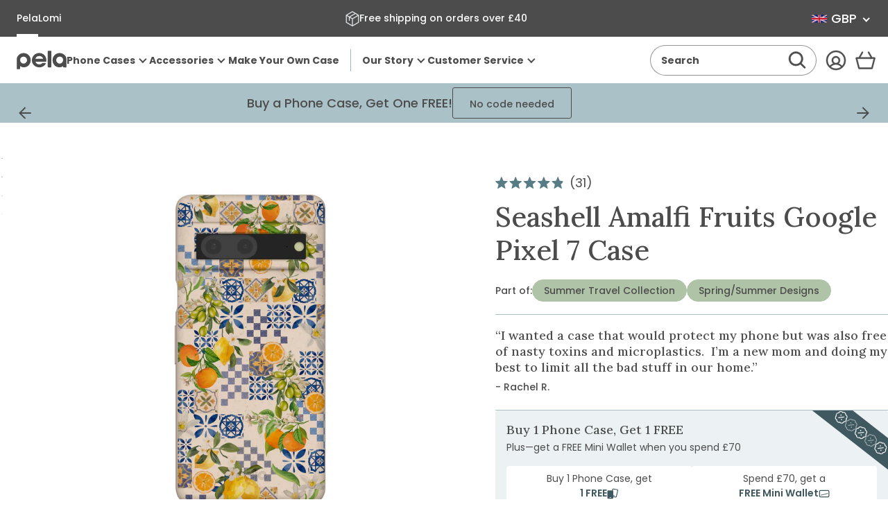

--- FILE ---
content_type: text/html; charset=utf-8
request_url: https://uk.pelacase.com/collections/food-collection/name-amalfi-fruits?view=product-options
body_size: 826
content:

<option data-color="seashell"
		data-title="Seashell Amalfi Fruits iPhone 17 Pro Case"
		data-available="true"
		data-id="43184223387736"
		value="/products/seashell-amalfi-fruits-eco-friendly-iphone-17-pro-case">iPhone 17 Pro</option><option data-color="seashell"
		data-title="Seashell Amalfi Fruits iPhone 17 Pro Max Case"
		data-available="true"
		data-id="43184223486040"
		value="/products/seashell-amalfi-fruits-eco-friendly-iphone-17-pro-max-case">iPhone 17 Pro Max</option><option data-color="seashell"
		data-title="Seashell Amalfi Fruits iPhone 16 Pro Case"
		data-available="true"
		data-id="42206563565656"
		value="/products/seashell-amalfi-fruits-eco-friendly-iphone-16-pro-case">iPhone 16 Pro</option><option data-color="seashell"
		data-title="Seashell Amalfi Fruits iPhone 17 Case"
		data-available="true"
		data-id="43184223322200"
		value="/products/seashell-amalfi-fruits-eco-friendly-iphone-17-case">iPhone 17</option><option data-color="seashell"
		data-title="Seashell Amalfi Fruits iPhone Air Case"
		data-available="true"
		data-id="43184223256664"
		value="/products/seashell-amalfi-fruits-eco-friendly-iphone-air-case">iPhone Air</option><option data-color="seashell"
		data-title="Seashell Amalfi Fruits iPhone 14 Pro Case"
		data-available="true"
		data-id="41946512752728"
		value="/products/seashell-amalfi-fruits-eco-friendly-iphone-14-pro-case">iPhone 14 Pro</option><option data-color="seashell"
		data-title="Seashell Amalfi Fruits iPhone 16 Case"
		data-available="true"
		data-id="42206563500120"
		value="/products/seashell-amalfi-fruits-eco-friendly-iphone-16-case">iPhone 16</option><option data-color="seashell"
		data-title="Seashell Amalfi Fruits iPhone 14 Case"
		data-available="true"
		data-id="41946512818264"
		value="/products/seashell-amalfi-fruits-eco-friendly-iphone-14-case">iPhone 14</option><option data-color="seashell"
		data-title="Seashell Amalfi Fruits iPhone 15 Pro Max Case"
		data-available="true"
		data-id="41946513506392"
		value="/products/seashell-amalfi-fruits-eco-friendly-iphone-15-pro-max-case">iPhone 15 Pro Max</option><option data-color="seashell"
		data-title="Seashell Amalfi Fruits iPhone 15 Pro Case"
		data-available="true"
		data-id="41946513244248"
		value="/products/seashell-amalfi-fruits-eco-friendly-iphone-15-pro-case">iPhone 15 Pro</option><option data-color="seashell"
		data-title="Seashell Amalfi Fruits iPhone 12/ iPhone 12 Pro Case"
		data-available="true"
		data-id="41946512392280"
		value="/products/seashell-amalfi-fruits-eco-friendly-iphone-12-iphone-12-pro-case">iPhone 12/ iPhone 12 Pro</option><option data-color="seashell"
		data-title="Seashell Amalfi Fruits iPhone 13 Pro Case"
		data-available="true"
		data-id="41946512654424"
		value="/products/seashell-amalfi-fruits-eco-friendly-iphone-13-pro-case">iPhone 13 Pro</option><option data-color="seashell"
		data-title="Seashell Amalfi Fruits iPhone 13 Case"
		data-available="true"
		data-id="41946512621656"
		value="/products/seashell-amalfi-fruits-eco-friendly-iphone-13-case">iPhone 13</option><option data-color="seashell"
		data-title="Seashell Amalfi Fruits iPhone 15 Case"
		data-available="true"
		data-id="41946512916568"
		value="/products/seashell-amalfi-fruits-eco-friendly-iphone-15-case">iPhone 15</option><option data-color="seashell"
		data-title="Seashell Amalfi Fruits iPhone 16 Pro Max Case"
		data-available="true"
		data-id="42206563598424"
		value="/products/seashell-amalfi-fruits-eco-friendly-iphone-16-pro-max-case">iPhone 16 Pro Max</option><option data-color="seashell"
		data-title="Seashell Amalfi Fruits iPhone 15 Plus Case"
		data-available="true"
		data-id="41946513113176"
		value="/products/seashell-amalfi-fruits-eco-friendly-iphone-15-plus-case">iPhone 15 Plus</option><option data-color="seashell"
		data-title="Seashell Amalfi Fruits iPhone 12 Pro Max Case"
		data-available="true"
		data-id="41946512687192"
		value="/products/seashell-amalfi-fruits-eco-friendly-iphone-12-pro-max-case">iPhone 12 Pro Max</option><option data-color="seashell"
		data-title="Seashell Amalfi Fruits Google Pixel 9/9 Pro Case"
		data-available="true"
		data-id="42091918000216"
		value="/products/seashell-amalfi-fruits-eco-friendly-google-pixel-9-9-pro-case">Google Pixel 9/9 Pro</option><option data-color="seashell"
		data-title="Seashell Amalfi Fruits Google Pixel 10/10 Pro Case"
		data-available="true"
		data-id="43107919003736"
		value="/products/seashell-amalfi-fruits-eco-friendly-google-pixel-10-10-pro-case">Google Pixel 10/10 Pro</option><option data-color="seashell"
		data-title="Seashell Amalfi Fruits Samsung Galaxy S23 Case"
		data-available="true"
		data-id="41946512982104"
		value="/products/seashell-amalfi-fruits-eco-friendly-samsung-galaxy-s23-case">Samsung Galaxy S23</option><option data-color="seashell"
		data-title="Seashell Amalfi Fruits iPhone 13 Mini Case"
		data-available="true"
		data-id="41946512228440"
		value="/products/seashell-amalfi-fruits-eco-friendly-iphone-13-mini-case">iPhone 13 Mini</option><option data-color="seashell"
		data-title="Seashell Amalfi Fruits iPhone 14 Pro Max Case"
		data-available="true"
		data-id="41946512457816"
		value="/products/seashell-amalfi-fruits-eco-friendly-iphone-14-pro-max-case">iPhone 14 Pro Max</option><option data-color="seashell"
		data-title="Seashell Amalfi Fruits Google Pixel 9a Case"
		data-available="true"
		data-id="42726129270872"
		value="/products/seashell-amalfi-fruits-eco-friendly-google-pixel-9a-case">Google Pixel 9a</option><option data-color="seashell"
		data-title="Seashell Amalfi Fruits iPhone 16 Plus Case"
		data-available="true"
		data-id="42206563532888"
		value="/products/seashell-amalfi-fruits-eco-friendly-iphone-16-plus-case">iPhone 16 Plus</option><option data-color="seashell"
		data-title="Seashell Amalfi Fruits Google Pixel 7a Case"
		data-available="true"
		data-id="41946513309784"
		value="/products/seashell-amalfi-fruits-eco-friendly-google-pixel-7a-case">Google Pixel 7a</option><option data-color="seashell"
		data-title="Seashell Amalfi Fruits Google Pixel 8a Case"
		data-available="true"
		data-id="41946513047640"
		value="/products/seashell-amalfi-fruits-eco-friendly-google-pixel-8a-case">Google Pixel 8a</option><option data-color="seashell"
		data-title="Seashell Amalfi Fruits iPhone 13 Pro Max Case"
		data-available="true"
		data-id="41946512523352"
		value="/products/seashell-amalfi-fruits-eco-friendly-iphone-13-pro-max-case">iPhone 13 Pro Max</option><option data-color="seashell"
		data-title="Seashell Amalfi Fruits Samsung Galaxy S22 Case"
		data-available="true"
		data-id="41946512359512"
		value="/products/seashell-amalfi-fruits-eco-friendly-samsung-galaxy-s22-case">Samsung Galaxy S22</option><option data-color="seashell"
		data-title="Seashell Amalfi Fruits Samsung Galaxy S24 Ultra Case"
		data-available="true"
		data-id="41946512949336"
		value="/products/seashell-amalfi-fruits-eco-friendly-samsung-galaxy-s24-ultra-case">Samsung Galaxy S24 Ultra</option><option data-color="seashell"
		data-title="Seashell Amalfi Fruits iPhone 6/6s/7/8/SE Case"
		data-available="true"
		data-id="41946512785496"
		value="/products/seashell-amalfi-fruits-eco-friendly-iphone-6-6s-7-8-se-case">iPhone 6/6s/7/8/SE</option><option data-color="seashell"
		data-title="Seashell Amalfi Fruits Samsung Galaxy S24 Case"
		data-available="true"
		data-id="41946513014872"
		value="/products/seashell-amalfi-fruits-eco-friendly-samsung-galaxy-s24-case">Samsung Galaxy S24</option><option data-color="seashell"
		data-title="Seashell Amalfi Fruits Samsung Galaxy S25+(Plus) Case"
		data-available="true"
		data-id="42567770734680"
		value="/products/seashell-amalfi-fruits-eco-friendly-samsung-galaxy-s25-plus-case">Samsung Galaxy S25+(Plus)</option><option data-color="seashell"
		data-title="Seashell Amalfi Fruits iPhone 14 Plus Case"
		data-available="true"
		data-id="41946512883800"
		value="/products/seashell-amalfi-fruits-eco-friendly-iphone-14-plus-case">iPhone 14 Plus</option><option data-color="seashell"
		data-title="Seashell Amalfi Fruits Google Pixel 6 Case"
		data-available="true"
		data-id="41946512588888"
		value="/products/seashell-amalfi-fruits-eco-friendly-google-pixel-6-case">Google Pixel 6</option><option data-color="seashell"
		data-title="Seashell Amalfi Fruits iPhone XR Case"
		data-available="true"
		data-id="41946512195672"
		value="/products/seashell-amalfi-fruits-eco-friendly-iphone-xr-case">iPhone XR</option><option data-color="seashell"
		data-title="Seashell Amalfi Fruits Samsung Galaxy S25 Case"
		data-available="true"
		data-id="42567770767448"
		value="/products/seashell-amalfi-fruits-eco-friendly-samsung-galaxy-s25-case">Samsung Galaxy S25</option><option data-color="seashell"
		data-title="Seashell Amalfi Fruits Google Pixel 7 Pro Case"
		data-available="true"
		data-id="41946512326744"
		value="/products/seashell-amalfi-fruits-eco-friendly-google-pixel-7-pro-case">Google Pixel 7 Pro</option><option data-color="seashell"
		data-title="Seashell Amalfi Fruits Google Pixel 6a Case"
		data-available="true"
		data-id="41946512261208"
		value="/products/seashell-amalfi-fruits-eco-friendly-google-pixel-6a-case">Google Pixel 6a</option><option data-color="seashell"
		data-title="Seashell Amalfi Fruits Google Pixel 7 Case"
		data-available="true"
		data-id="41946512490584"
		value="/products/seashell-amalfi-fruits-eco-friendly-google-pixel-7-case">Google Pixel 7</option><option data-color="seashell"
		data-title="Seashell Amalfi Fruits Samsung Galaxy S24+(Plus) Case"
		data-available="true"
		data-id="41946513277016"
		value="/products/seashell-amalfi-fruits-eco-friendly-samsung-galaxy-s24-plus-case">Samsung Galaxy S24+(Plus)</option><option data-color="seashell"
		data-title="Seashell Amalfi Fruits iPhone 12 Mini Case"
		data-available="true"
		data-id="41946512293976"
		value="/products/seashell-amalfi-fruits-eco-friendly-iphone-12-mini-case">iPhone 12 Mini</option><option data-color="seashell"
		data-title="Seashell Amalfi Fruits Google Pixel 10 Pro XL Case"
		data-available="true"
		data-id="43107918807128"
		value="/products/seashell-amalfi-fruits-eco-friendly-google-pixel-10-pro-xl-case">Google Pixel 10 Pro XL</option><option data-color="seashell"
		data-title="Seashell Amalfi Fruits Samsung Galaxy S25 Ultra Case"
		data-available="true"
		data-id="42567770865752"
		value="/products/seashell-amalfi-fruits-eco-friendly-samsung-galaxy-s25-ultra-case">Samsung Galaxy S25 Ultra</option><option data-color="seashell"
		data-title="Seashell Amalfi Fruits Google Pixel 9 Pro XL Case"
		data-available="true"
		data-id="42091917967448"
		value="/products/seashell-amalfi-fruits-eco-friendly-google-pixel-9-pro-xl-case">Google Pixel 9 Pro XL</option><option data-color="seashell"
		data-title="Seashell Amalfi Fruits Google Pixel 8 Pro Case"
		data-available="true"
		data-id="41946513375320"
		value="/products/seashell-amalfi-fruits-eco-friendly-google-pixel-8-pro-case">Google Pixel 8 Pro</option><option data-color="seashell"
		data-title="Seashell Amalfi Fruits Google Pixel 8 Case"
		data-available="true"
		data-id="41946513145944"
		value="/products/seashell-amalfi-fruits-eco-friendly-google-pixel-8-case">Google Pixel 8</option><option data-color="seashell"
		data-title="Seashell Amalfi Fruits iPhone 11 Pro Case"
		data-available="true"
		data-id="41946512425048"
		value="/products/seashell-amalfi-fruits-eco-friendly-iphone-11-pro-case">iPhone 11 Pro</option><option data-color="seashell"
		data-title="Seashell Amalfi Fruits iPhone 11 Case"
		data-available="true"
		data-id="41946512719960"
		value="/products/seashell-amalfi-fruits-eco-friendly-iphone-11-case">iPhone 11</option><option data-color="seashell"
		data-title="Seashell Amalfi Fruits Samsung Galaxy S21 Case"
		data-available="true"
		data-id="41946512556120"
		value="/products/seashell-amalfi-fruits-eco-friendly-samsung-galaxy-s21-case">Samsung Galaxy S21</option>

--- FILE ---
content_type: text/css;charset=UTF-8
request_url: https://cached.rebuyengine.com/api/v1/widgets/styles?id=103592&format=css&cache_key=1769569227
body_size: -385
content:
#rebuy-widget-103592 .rebuy-addon__item{border:1px solid #4c4c4c;border-radius:3px;padding-block:20px;align-items:flex-start}#rebuy-widget-103592 .rebuy-addon__item-image{width:72px;padding:0;margin-inline:20px}#rebuy-widget-103592 .rebuy-addon__item-info{flex:1;line-height:2}#rebuy-widget-103592 .rebuy-addon__item-checkbox{order:3}#rebuy-widget-103592 .rebuy-addon__item-checkbox .rebuy-checkbox-label{position:relative;display:inline-block;width:60px}#rebuy-widget-103592 .rebuy-addon__item-checkbox .rebuy-checkbox-label input{opacity:0;width:0;height:0}#rebuy-widget-103592 .slider{position:absolute;cursor:pointer;top:0;left:0;right:0;bottom:0;height:22px;width:42px;background-color:#fff;border:1px solid #747676;-webkit-transition:.4s;transition:.4s}#rebuy-widget-103592 .slider:before{position:absolute;content:"";height:16px;width:16px;left:3px;bottom:2px;background-color:#747676;-webkit-transition:.4s;transition:.4s}#rebuy-widget-103592 input:checked+.slider{background-color:#617C55}#rebuy-widget-103592 input:focus+.slider{box-shadow:0 0 1px #2196F3}#rebuy-widget-103592 input:checked+.slider:before{background:#fff;-webkit-transform:translateX(18px);-ms-transform:translateX(18px);transform:translateX(18px)}#rebuy-widget-103592 .slider.round{border-radius:34px}#rebuy-widget-103592 .slider.round:before{border-radius:50%}@media (max-width:500px){#rebuy-widget-103592 .rebuy-addon__item{align-items:center}}.rebuy-widget.widget-type-product-addon .description{font-family:"Gotham Medium",sans-serif}

--- FILE ---
content_type: text/javascript; charset=utf-8
request_url: https://uk.pelacase.com/products/seashell-tropics-eco-friendly-google-pixel-7-case.js
body_size: 902
content:
{"id":7997846913112,"title":"Seashell Tropics Google Pixel 7 Case","handle":"seashell-tropics-eco-friendly-google-pixel-7-case","description":"\u003cp\u003e\u003cmeta charset=\"utf-8\"\u003eGet ready to feel the island breeze with the Tropics Phone Case! \u003cmeta charset=\"utf-8\"\u003e🌺\u003cmeta charset=\"utf-8\"\u003e🍍This vibrant design is a burst of tropical bliss, featuring lush palm leaves, cheerful hibiscus flowers, and juicy fruits like bananas and coconuts. The bright, sun-kissed colors and playful patterns will transport you straight to a sunny paradise, making every glance at your phone a mini-vacation. Perfect for adding a splash of exotic charm to your day, this phone case is your go-to accessory for bringing the joy of the tropics wherever you go. 🌞🍌🌴\u003c\/p\u003e\n\u003cp\u003eBeautifully designed, Pela cases are the world's first truly sustainable phone case. They are durable enough to protect your phone from drops and scratches and are also compostable!\u003c\/p\u003e","published_at":"2024-06-27T09:04:32-04:00","created_at":"2024-06-24T11:15:02-04:00","vendor":"Pela Case","type":"Google Pixel 7","tags":["art-type:Print","collection:Summer Travel","Made to Order","made-in:north-america","name:Tropics","Phone Case","phone_bogo","product_notice_2","protection-level:2"],"price":4000,"price_min":4000,"price_max":4000,"available":true,"price_varies":false,"compare_at_price":4000,"compare_at_price_min":4000,"compare_at_price_max":4000,"compare_at_price_varies":false,"variants":[{"id":41946520879192,"title":"Default Title","option1":"Default Title","option2":null,"option3":null,"sku":"blank:14836-PX7-SEASHELL-AOD:TROPICS","requires_shipping":true,"taxable":true,"featured_image":null,"available":true,"name":"Seashell Tropics Google Pixel 7 Case","public_title":null,"options":["Default Title"],"price":4000,"weight":0,"compare_at_price":4000,"inventory_quantity":-8,"inventory_management":null,"inventory_policy":"deny","barcode":null,"quantity_rule":{"min":1,"max":null,"increment":1},"quantity_price_breaks":[],"requires_selling_plan":false,"selling_plan_allocations":[]}],"images":["\/\/cdn.shopify.com\/s\/files\/1\/0078\/1032\/files\/TROPICS_PX7_Seashell.jpg?v=1762279652","\/\/cdn.shopify.com\/s\/files\/1\/0078\/1032\/files\/SummerTravel_WebImage_2000x2000_03_b2b9cf9b-9d61-4197-8fd3-af8c71ea47d8.jpg?v=1719432066","\/\/cdn.shopify.com\/s\/files\/1\/0078\/1032\/files\/SummerTravel_WebImage_2000x2000_04_6dfff791-ff77-409c-a298-baa507e6ec6e.jpg?v=1719432066"],"featured_image":"\/\/cdn.shopify.com\/s\/files\/1\/0078\/1032\/files\/TROPICS_PX7_Seashell.jpg?v=1762279652","options":[{"name":"Title","position":1,"values":["Default Title"]}],"url":"\/products\/seashell-tropics-eco-friendly-google-pixel-7-case","media":[{"alt":null,"id":25754539294808,"position":1,"preview_image":{"aspect_ratio":1.0,"height":2000,"width":2000,"src":"https:\/\/cdn.shopify.com\/s\/files\/1\/0078\/1032\/files\/TROPICS_PX7_Seashell.jpg?v=1762279652"},"aspect_ratio":1.0,"height":2000,"media_type":"image","src":"https:\/\/cdn.shopify.com\/s\/files\/1\/0078\/1032\/files\/TROPICS_PX7_Seashell.jpg?v=1762279652","width":2000},{"alt":null,"id":25772695552088,"position":2,"preview_image":{"aspect_ratio":1.0,"height":2000,"width":2000,"src":"https:\/\/cdn.shopify.com\/s\/files\/1\/0078\/1032\/files\/SummerTravel_WebImage_2000x2000_03_b2b9cf9b-9d61-4197-8fd3-af8c71ea47d8.jpg?v=1719432066"},"aspect_ratio":1.0,"height":2000,"media_type":"image","src":"https:\/\/cdn.shopify.com\/s\/files\/1\/0078\/1032\/files\/SummerTravel_WebImage_2000x2000_03_b2b9cf9b-9d61-4197-8fd3-af8c71ea47d8.jpg?v=1719432066","width":2000},{"alt":null,"id":25772695584856,"position":3,"preview_image":{"aspect_ratio":1.0,"height":2000,"width":2000,"src":"https:\/\/cdn.shopify.com\/s\/files\/1\/0078\/1032\/files\/SummerTravel_WebImage_2000x2000_04_6dfff791-ff77-409c-a298-baa507e6ec6e.jpg?v=1719432066"},"aspect_ratio":1.0,"height":2000,"media_type":"image","src":"https:\/\/cdn.shopify.com\/s\/files\/1\/0078\/1032\/files\/SummerTravel_WebImage_2000x2000_04_6dfff791-ff77-409c-a298-baa507e6ec6e.jpg?v=1719432066","width":2000}],"requires_selling_plan":false,"selling_plan_groups":[]}

--- FILE ---
content_type: text/javascript; charset=utf-8
request_url: https://uk.pelacase.com/products/seashell-airtag-holder.js
body_size: 841
content:
{"id":7744138805336,"title":"Seashell AirTag Holder","handle":"seashell-airtag-holder","description":"\u003cmeta charset=\"utf-8\"\u003e\u003cmeta charset=\"utf-8\"\u003e\u003cspan data-mce-fragment=\"1\"\u003eGive your AirTag a protective cover without using single-use plastics. Meet the world's first compostable AirTag case. Whether you prefer to keep tabs on your backpack, keychain or furry friends, a Pela Case AirTag holder will keep your Apple AirTag secure. These AirTag cases are designed with a clip to secure your AirTag to all kinds of items. Like all Pela products, these AirTag accessories are made from Flaxstic, a high-performing material that offers a comfortable feel while taking a stand against plastic. Discover our entire line-up of AirTag cases today!\u003c\/span\u003e\u003cbr\u003e","published_at":"2024-04-22T14:07:25-04:00","created_at":"2024-04-10T10:22:45-04:00","vendor":"Pela Case","type":"AirTag Holder","tags":["accessory","AirTag Holder","new accessory"],"price":1200,"price_min":1200,"price_max":1200,"available":true,"price_varies":false,"compare_at_price":1200,"compare_at_price_min":1200,"compare_at_price_max":1200,"compare_at_price_varies":false,"variants":[{"id":41416045494360,"title":"Default Title","option1":"Default Title","option2":null,"option3":null,"sku":"25680-AIRTAGH-SEASHELL","requires_shipping":true,"taxable":true,"featured_image":null,"available":true,"name":"Seashell AirTag Holder","public_title":null,"options":["Default Title"],"price":1200,"weight":3,"compare_at_price":1200,"inventory_quantity":22,"inventory_management":"shopify","inventory_policy":"deny","barcode":"670462256804","quantity_rule":{"min":1,"max":null,"increment":1},"quantity_price_breaks":[],"requires_selling_plan":false,"selling_plan_allocations":[]}],"images":["\/\/cdn.shopify.com\/s\/files\/1\/0078\/1032\/files\/AIRTAG_FRONT2_SEASHELL.jpg?v=1762278073","\/\/cdn.shopify.com\/s\/files\/1\/0078\/1032\/files\/AIRTAG_FRONT45L2_SEASHELL.jpg?v=1713291422","\/\/cdn.shopify.com\/s\/files\/1\/0078\/1032\/files\/AIRTAG_FRONT45R2_SEASHELL.jpg?v=1713291422","\/\/cdn.shopify.com\/s\/files\/1\/0078\/1032\/files\/AIRTAG_BACK2_SEASHELL.jpg?v=1713291422","\/\/cdn.shopify.com\/s\/files\/1\/0078\/1032\/files\/AIRTAG_NO_TAG_45R2_SEASHELL.jpg?v=1713291422"],"featured_image":"\/\/cdn.shopify.com\/s\/files\/1\/0078\/1032\/files\/AIRTAG_FRONT2_SEASHELL.jpg?v=1762278073","options":[{"name":"Title","position":1,"values":["Default Title"]}],"url":"\/products\/seashell-airtag-holder","media":[{"alt":null,"id":25233486086232,"position":1,"preview_image":{"aspect_ratio":1.0,"height":2000,"width":2000,"src":"https:\/\/cdn.shopify.com\/s\/files\/1\/0078\/1032\/files\/AIRTAG_FRONT2_SEASHELL.jpg?v=1762278073"},"aspect_ratio":1.0,"height":2000,"media_type":"image","src":"https:\/\/cdn.shopify.com\/s\/files\/1\/0078\/1032\/files\/AIRTAG_FRONT2_SEASHELL.jpg?v=1762278073","width":2000},{"alt":null,"id":25233486053464,"position":2,"preview_image":{"aspect_ratio":1.0,"height":2000,"width":2000,"src":"https:\/\/cdn.shopify.com\/s\/files\/1\/0078\/1032\/files\/AIRTAG_FRONT45L2_SEASHELL.jpg?v=1713291422"},"aspect_ratio":1.0,"height":2000,"media_type":"image","src":"https:\/\/cdn.shopify.com\/s\/files\/1\/0078\/1032\/files\/AIRTAG_FRONT45L2_SEASHELL.jpg?v=1713291422","width":2000},{"alt":null,"id":25233486020696,"position":3,"preview_image":{"aspect_ratio":1.0,"height":2000,"width":2000,"src":"https:\/\/cdn.shopify.com\/s\/files\/1\/0078\/1032\/files\/AIRTAG_FRONT45R2_SEASHELL.jpg?v=1713291422"},"aspect_ratio":1.0,"height":2000,"media_type":"image","src":"https:\/\/cdn.shopify.com\/s\/files\/1\/0078\/1032\/files\/AIRTAG_FRONT45R2_SEASHELL.jpg?v=1713291422","width":2000},{"alt":null,"id":25233486119000,"position":4,"preview_image":{"aspect_ratio":1.0,"height":2000,"width":2000,"src":"https:\/\/cdn.shopify.com\/s\/files\/1\/0078\/1032\/files\/AIRTAG_BACK2_SEASHELL.jpg?v=1713291422"},"aspect_ratio":1.0,"height":2000,"media_type":"image","src":"https:\/\/cdn.shopify.com\/s\/files\/1\/0078\/1032\/files\/AIRTAG_BACK2_SEASHELL.jpg?v=1713291422","width":2000},{"alt":null,"id":25233485987928,"position":5,"preview_image":{"aspect_ratio":1.0,"height":2000,"width":2000,"src":"https:\/\/cdn.shopify.com\/s\/files\/1\/0078\/1032\/files\/AIRTAG_NO_TAG_45R2_SEASHELL.jpg?v=1713291422"},"aspect_ratio":1.0,"height":2000,"media_type":"image","src":"https:\/\/cdn.shopify.com\/s\/files\/1\/0078\/1032\/files\/AIRTAG_NO_TAG_45R2_SEASHELL.jpg?v=1713291422","width":2000}],"requires_selling_plan":false,"selling_plan_groups":[]}

--- FILE ---
content_type: text/javascript; charset=utf-8
request_url: https://uk.pelacase.com/products/seashell-mini-wallet.js
body_size: 115
content:
{"id":7714668281944,"title":"Seashell Mini Wallet","handle":"seashell-mini-wallet","description":"\u003cp\u003e\u003cspan style=\"font-family: -apple-system, BlinkMacSystemFont, 'San Francisco', 'Segoe UI', Roboto, 'Helvetica Neue', sans-serif; font-size: 0.875rem;\"\u003eOur minimalist Mini Wallet from Pela Case is a stylish yet sustainable way to keep track of your cards. Available in a variety of colors.\u003c\/span\u003e\u003c\/p\u003e\n\u003cul\u003e\n\u003cli\u003e\u003cspan style=\"font-family: -apple-system, BlinkMacSystemFont, 'San Francisco', 'Segoe UI', Roboto, 'Helvetica Neue', sans-serif; font-size: 0.875rem;\"\u003e97.7mm x 66mm\u003c\/span\u003e\u003c\/li\u003e\n\u003c\/ul\u003e","published_at":"2024-05-14T12:36:16-04:00","created_at":"2024-04-04T13:38:40-04:00","vendor":"Pela Case","type":"Mini Wallet","tags":["accessory","Mini Wallet","new accessory","Solid Color Mini Wallet"],"price":2100,"price_min":2100,"price_max":2100,"available":true,"price_varies":false,"compare_at_price":2800,"compare_at_price_min":2800,"compare_at_price_max":2800,"compare_at_price_varies":false,"variants":[{"id":41355209244760,"title":"Default Title","option1":"Default Title","option2":null,"option3":null,"sku":"25624-CARDK-SEASHELL","requires_shipping":true,"taxable":true,"featured_image":null,"available":true,"name":"Seashell Mini Wallet","public_title":null,"options":["Default Title"],"price":2100,"weight":41,"compare_at_price":2800,"inventory_quantity":22,"inventory_management":"shopify","inventory_policy":"deny","barcode":"670462256248","quantity_rule":{"min":1,"max":null,"increment":1},"quantity_price_breaks":[],"requires_selling_plan":false,"selling_plan_allocations":[]}],"images":["\/\/cdn.shopify.com\/s\/files\/1\/0078\/1032\/files\/Mini_Wallet_SEASHELL_FRONT45R.jpg?v=1762277970","\/\/cdn.shopify.com\/s\/files\/1\/0078\/1032\/files\/Mini_Wallet_SEASHELL_FRONT.jpg?v=1713885766","\/\/cdn.shopify.com\/s\/files\/1\/0078\/1032\/files\/Mini_Wallet_SEASHELL_BACK.jpg?v=1713885766","\/\/cdn.shopify.com\/s\/files\/1\/0078\/1032\/files\/Mini_Wallet_SEASHELL_BACK45L.jpg?v=1713885766"],"featured_image":"\/\/cdn.shopify.com\/s\/files\/1\/0078\/1032\/files\/Mini_Wallet_SEASHELL_FRONT45R.jpg?v=1762277970","options":[{"name":"Title","position":1,"values":["Default Title"]}],"url":"\/products\/seashell-mini-wallet","media":[{"alt":null,"id":25233524719704,"position":1,"preview_image":{"aspect_ratio":1.0,"height":2000,"width":2000,"src":"https:\/\/cdn.shopify.com\/s\/files\/1\/0078\/1032\/files\/Mini_Wallet_SEASHELL_FRONT45R.jpg?v=1762277970"},"aspect_ratio":1.0,"height":2000,"media_type":"image","src":"https:\/\/cdn.shopify.com\/s\/files\/1\/0078\/1032\/files\/Mini_Wallet_SEASHELL_FRONT45R.jpg?v=1762277970","width":2000},{"alt":null,"id":25233524686936,"position":2,"preview_image":{"aspect_ratio":1.0,"height":2000,"width":2000,"src":"https:\/\/cdn.shopify.com\/s\/files\/1\/0078\/1032\/files\/Mini_Wallet_SEASHELL_FRONT.jpg?v=1713885766"},"aspect_ratio":1.0,"height":2000,"media_type":"image","src":"https:\/\/cdn.shopify.com\/s\/files\/1\/0078\/1032\/files\/Mini_Wallet_SEASHELL_FRONT.jpg?v=1713885766","width":2000},{"alt":null,"id":25233524621400,"position":3,"preview_image":{"aspect_ratio":1.0,"height":2000,"width":2000,"src":"https:\/\/cdn.shopify.com\/s\/files\/1\/0078\/1032\/files\/Mini_Wallet_SEASHELL_BACK.jpg?v=1713885766"},"aspect_ratio":1.0,"height":2000,"media_type":"image","src":"https:\/\/cdn.shopify.com\/s\/files\/1\/0078\/1032\/files\/Mini_Wallet_SEASHELL_BACK.jpg?v=1713885766","width":2000},{"alt":null,"id":25233524654168,"position":4,"preview_image":{"aspect_ratio":1.0,"height":2000,"width":2000,"src":"https:\/\/cdn.shopify.com\/s\/files\/1\/0078\/1032\/files\/Mini_Wallet_SEASHELL_BACK45L.jpg?v=1713885766"},"aspect_ratio":1.0,"height":2000,"media_type":"image","src":"https:\/\/cdn.shopify.com\/s\/files\/1\/0078\/1032\/files\/Mini_Wallet_SEASHELL_BACK45L.jpg?v=1713885766","width":2000}],"requires_selling_plan":false,"selling_plan_groups":[]}

--- FILE ---
content_type: text/javascript; charset=utf-8
request_url: https://uk.pelacase.com/products/seashell-phone-case-card-holder.js
body_size: 1287
content:
{"id":7744139264088,"title":"Seashell Phone Case Card Holder","handle":"seashell-phone-case-card-holder","description":"\u003cp data-mce-fragment=\"1\"\u003e\u003cspan data-mce-fragment=\"1\"\u003eTwo things you always have on you are your phone and your wallet - ditch the wallet and lighten your load with the the compostable Pela card holder! The Pela card holders securely stick to the back of nearly any Pela case utilizing an adhesive attachment to create a thin, durable, low profile combo! Level up your phone case while protecting your cards and the planet!\u003c\/span\u003e\u003cbr data-mce-fragment=\"1\"\u003e\u003c\/p\u003e\n\u003cp data-mce-fragment=\"1\"\u003e\u003cspan style=\"color: #ff2a00;\" data-mce-fragment=\"1\"\u003e\u003cstrong data-mce-fragment=\"1\"\u003ePhone Case is not Included.\u003c\/strong\u003e\u003c\/span\u003e\u003c\/p\u003e\n\u003cp data-mce-fragment=\"1\"\u003e\u003cspan data-mce-fragment=\"1\"\u003e\u003cstrong data-mce-fragment=\"1\"\u003eNot compatible with Classic cases for iPhone 13 mini, iPhone 12 mini, iPhone 5\/5s, Samsung S23, Samsung S20 or Google Pixel 5. Not compatible with Clear cases for iPhone 13 mini, iPhone 12 mini, iPhone 6\/6s\/7\/8\/SE, iPhone 11 Pro, iPhone X\/XS, Google Pixel 6 and Google Pixel 6 Pro.\u003c\/strong\u003e\u003c\/span\u003e\u003c\/p\u003e","published_at":"2024-04-29T12:51:24-04:00","created_at":"2024-04-10T10:22:51-04:00","vendor":"Pela Case","type":"Card Holder","tags":["accessory","CARDH","new accessory"],"price":1500,"price_min":1500,"price_max":1500,"available":true,"price_varies":false,"compare_at_price":1500,"compare_at_price_min":1500,"compare_at_price_max":1500,"compare_at_price_varies":false,"variants":[{"id":41416045953112,"title":"Default Title","option1":"Default Title","option2":null,"option3":null,"sku":"25576-CARDH-SEASHELL","requires_shipping":true,"taxable":true,"featured_image":null,"available":true,"name":"Seashell Phone Case Card Holder","public_title":null,"options":["Default Title"],"price":1500,"weight":7,"compare_at_price":1500,"inventory_quantity":22,"inventory_management":"shopify","inventory_policy":"deny","barcode":"670462255760","quantity_rule":{"min":1,"max":null,"increment":1},"quantity_price_breaks":[],"requires_selling_plan":false,"selling_plan_allocations":[]}],"images":["\/\/cdn.shopify.com\/s\/files\/1\/0078\/1032\/files\/Card_Holder_SEASHELL_45L_NO_CARDS.jpg?v=1762278081","\/\/cdn.shopify.com\/s\/files\/1\/0078\/1032\/files\/Card_Holder_SEASHELL_45L_CARDS_NEW.jpg?v=1713291848","\/\/cdn.shopify.com\/s\/files\/1\/0078\/1032\/files\/Card_Holder_SEASHELL_ON_PHONE.jpg?v=1713291846"],"featured_image":"\/\/cdn.shopify.com\/s\/files\/1\/0078\/1032\/files\/Card_Holder_SEASHELL_45L_NO_CARDS.jpg?v=1762278081","options":[{"name":"Title","position":1,"values":["Default Title"]}],"url":"\/products\/seashell-phone-case-card-holder","media":[{"alt":null,"id":25233506074712,"position":1,"preview_image":{"aspect_ratio":1.0,"height":2000,"width":2000,"src":"https:\/\/cdn.shopify.com\/s\/files\/1\/0078\/1032\/files\/Card_Holder_SEASHELL_45L_NO_CARDS.jpg?v=1762278081"},"aspect_ratio":1.0,"height":2000,"media_type":"image","src":"https:\/\/cdn.shopify.com\/s\/files\/1\/0078\/1032\/files\/Card_Holder_SEASHELL_45L_NO_CARDS.jpg?v=1762278081","width":2000},{"alt":null,"id":25233506041944,"position":2,"preview_image":{"aspect_ratio":1.0,"height":2000,"width":2000,"src":"https:\/\/cdn.shopify.com\/s\/files\/1\/0078\/1032\/files\/Card_Holder_SEASHELL_45L_CARDS_NEW.jpg?v=1713291848"},"aspect_ratio":1.0,"height":2000,"media_type":"image","src":"https:\/\/cdn.shopify.com\/s\/files\/1\/0078\/1032\/files\/Card_Holder_SEASHELL_45L_CARDS_NEW.jpg?v=1713291848","width":2000},{"alt":null,"id":25233506107480,"position":3,"preview_image":{"aspect_ratio":1.0,"height":2000,"width":2000,"src":"https:\/\/cdn.shopify.com\/s\/files\/1\/0078\/1032\/files\/Card_Holder_SEASHELL_ON_PHONE.jpg?v=1713291846"},"aspect_ratio":1.0,"height":2000,"media_type":"image","src":"https:\/\/cdn.shopify.com\/s\/files\/1\/0078\/1032\/files\/Card_Holder_SEASHELL_ON_PHONE.jpg?v=1713291846","width":2000}],"requires_selling_plan":false,"selling_plan_groups":[]}

--- FILE ---
content_type: text/javascript; charset=utf-8
request_url: https://uk.pelacase.com/products/seashell-amalfi-fruits-eco-friendly-google-pixel-7-case.js
body_size: 882
content:
{"id":7997842620504,"title":"Seashell Amalfi Fruits Google Pixel 7 Case","handle":"seashell-amalfi-fruits-eco-friendly-google-pixel-7-case","description":"\u003cp\u003e\u003cmeta charset=\"utf-8\"\u003eTransport yourself to the sun-kissed shores of the Amalfi Coast with the Amalfi Fruits Phone Case! This vibrant design features a delightful mosaic of zesty lemons, juicy oranges, and lush greenery, reminiscent of a picturesque Italian citrus grove. Perfect for adding a splash of Mediterranean charm to your device. Let your phone bask in the beauty of the Amalfi Coast and feel the sunshine every time you reach for your device with the Amalfi Fruits Phone Case! \u003cmeta charset=\"utf-8\"\u003e🍋\u003cmeta charset=\"utf-8\"\u003e🍊\u003c\/p\u003e\n\u003cp\u003eBeautifully designed, Pela cases are the world's first truly sustainable phone case. They are durable enough to protect your phone from drops and scratches and are also compostable!\u003c\/p\u003e","published_at":"2024-06-27T09:06:40-04:00","created_at":"2024-06-24T11:14:34-04:00","vendor":"Pela Case","type":"Google Pixel 7","tags":["art-type:Print","bestseller","collection:Summer Travel","Made to Order","made-in:north-america","name:Amalfi Fruits","Phone Case","phone_bogo","product_notice_2","protection-level:2"],"price":4000,"price_min":4000,"price_max":4000,"available":true,"price_varies":false,"compare_at_price":4000,"compare_at_price_min":4000,"compare_at_price_max":4000,"compare_at_price_varies":false,"variants":[{"id":41946512490584,"title":"Default Title","option1":"Default Title","option2":null,"option3":null,"sku":"blank:14836-PX7-SEASHELL-AOD:AMALFI-FRUITS","requires_shipping":true,"taxable":true,"featured_image":null,"available":true,"name":"Seashell Amalfi Fruits Google Pixel 7 Case","public_title":null,"options":["Default Title"],"price":4000,"weight":0,"compare_at_price":4000,"inventory_quantity":-81,"inventory_management":null,"inventory_policy":"deny","barcode":null,"quantity_rule":{"min":1,"max":null,"increment":1},"quantity_price_breaks":[],"requires_selling_plan":false,"selling_plan_allocations":[]}],"images":["\/\/cdn.shopify.com\/s\/files\/1\/0078\/1032\/files\/AMALFI-FRUITS_PX7_Seashell.jpg?v=1762279569","\/\/cdn.shopify.com\/s\/files\/1\/0078\/1032\/files\/SummerTravel_WebImage_2000x2000_09_9b1111d8-3ebd-4de8-898a-82d366290d95.jpg?v=1719430522","\/\/cdn.shopify.com\/s\/files\/1\/0078\/1032\/files\/SummerTravel_WebImage_2000x2000_08_5f4bb945-1eb8-4f23-b9ed-e268159293f9.jpg?v=1719430522","\/\/cdn.shopify.com\/s\/files\/1\/0078\/1032\/files\/SummerTravel_WebImage_2000x2000_11_f24ee248-9dfc-4c13-b134-3554755453e2.jpg?v=1719430518"],"featured_image":"\/\/cdn.shopify.com\/s\/files\/1\/0078\/1032\/files\/AMALFI-FRUITS_PX7_Seashell.jpg?v=1762279569","options":[{"name":"Title","position":1,"values":["Default Title"]}],"url":"\/products\/seashell-amalfi-fruits-eco-friendly-google-pixel-7-case","media":[{"alt":null,"id":25754534019160,"position":1,"preview_image":{"aspect_ratio":1.0,"height":2000,"width":2000,"src":"https:\/\/cdn.shopify.com\/s\/files\/1\/0078\/1032\/files\/AMALFI-FRUITS_PX7_Seashell.jpg?v=1762279569"},"aspect_ratio":1.0,"height":2000,"media_type":"image","src":"https:\/\/cdn.shopify.com\/s\/files\/1\/0078\/1032\/files\/AMALFI-FRUITS_PX7_Seashell.jpg?v=1762279569","width":2000},{"alt":null,"id":25772547047512,"position":2,"preview_image":{"aspect_ratio":1.0,"height":2000,"width":2000,"src":"https:\/\/cdn.shopify.com\/s\/files\/1\/0078\/1032\/files\/SummerTravel_WebImage_2000x2000_09_9b1111d8-3ebd-4de8-898a-82d366290d95.jpg?v=1719430522"},"aspect_ratio":1.0,"height":2000,"media_type":"image","src":"https:\/\/cdn.shopify.com\/s\/files\/1\/0078\/1032\/files\/SummerTravel_WebImage_2000x2000_09_9b1111d8-3ebd-4de8-898a-82d366290d95.jpg?v=1719430522","width":2000},{"alt":null,"id":25772547014744,"position":3,"preview_image":{"aspect_ratio":1.0,"height":2000,"width":2000,"src":"https:\/\/cdn.shopify.com\/s\/files\/1\/0078\/1032\/files\/SummerTravel_WebImage_2000x2000_08_5f4bb945-1eb8-4f23-b9ed-e268159293f9.jpg?v=1719430522"},"aspect_ratio":1.0,"height":2000,"media_type":"image","src":"https:\/\/cdn.shopify.com\/s\/files\/1\/0078\/1032\/files\/SummerTravel_WebImage_2000x2000_08_5f4bb945-1eb8-4f23-b9ed-e268159293f9.jpg?v=1719430522","width":2000},{"alt":null,"id":25772547080280,"position":4,"preview_image":{"aspect_ratio":1.0,"height":2000,"width":2000,"src":"https:\/\/cdn.shopify.com\/s\/files\/1\/0078\/1032\/files\/SummerTravel_WebImage_2000x2000_11_f24ee248-9dfc-4c13-b134-3554755453e2.jpg?v=1719430518"},"aspect_ratio":1.0,"height":2000,"media_type":"image","src":"https:\/\/cdn.shopify.com\/s\/files\/1\/0078\/1032\/files\/SummerTravel_WebImage_2000x2000_11_f24ee248-9dfc-4c13-b134-3554755453e2.jpg?v=1719430518","width":2000}],"requires_selling_plan":false,"selling_plan_groups":[]}

--- FILE ---
content_type: text/javascript; charset=utf-8
request_url: https://uk.pelacase.com/products/lavender-eco-friendly-pela-grip.js
body_size: 484
content:
{"id":4581482332248,"title":"Lavender Pela Grip","handle":"lavender-eco-friendly-pela-grip","description":"\u003cmeta charset=\"utf-8\"\u003e\n\u003cp\u003e\u003cspan\u003eNever lose grip on your iPhone again with our compostable and plant-based, Pela Grip. With a comfortable and adjustable loop, this little lifesaver secures firmly to your Pela Case and protects your phone from accidental drops. It also does double-duty as a stand for horizontal viewing on the go. Now you can grip and stabilize your device with ease - no more shaky selfies!\u003c\/span\u003e\u003c\/p\u003e\n\u003cmeta charset=\"utf-8\"\u003e\u003cspan\u003e\u003c\/span\u003e\n\u003cp\u003e\u003cmeta charset=\"utf-8\"\u003e\u003cmeta charset=\"utf-8\"\u003e\u003cstrong\u003eNot compatible with Wallet Cases or Card Holder. Not compatible with Classic cases for Google Pixel 5 or Google Pixel 4a .\u003c\/strong\u003e\u003c\/p\u003e","published_at":"2023-08-02T19:58:16-04:00","created_at":"2020-04-23T12:31:53-04:00","vendor":"Pela Case","type":"Pela Grip","tags":["accessory","Griply"],"price":1200,"price_min":1200,"price_max":1200,"available":true,"price_varies":false,"compare_at_price":1200,"compare_at_price_min":1200,"compare_at_price_max":1200,"compare_at_price_varies":false,"variants":[{"id":32704544276568,"title":"Default Title","option1":"Default Title","option2":null,"option3":null,"sku":"25282-GRIPLY-LAV","requires_shipping":true,"taxable":true,"featured_image":null,"available":true,"name":"Lavender Pela Grip","public_title":null,"options":["Default Title"],"price":1200,"weight":23,"compare_at_price":1200,"inventory_quantity":22,"inventory_management":"shopify","inventory_policy":"deny","barcode":"670462252820","quantity_rule":{"min":1,"max":null,"increment":1},"quantity_price_breaks":[],"requires_selling_plan":false,"selling_plan_allocations":[]}],"images":["\/\/cdn.shopify.com\/s\/files\/1\/0078\/1032\/products\/GRIP_CLOSE_LAVENDER.jpg?v=1762199862","\/\/cdn.shopify.com\/s\/files\/1\/0078\/1032\/products\/GRIP_PHONE_LAVENDER.jpg?v=1760971169","\/\/cdn.shopify.com\/s\/files\/1\/0078\/1032\/files\/PelaGrip-Lavender.png?v=1760971169"],"featured_image":"\/\/cdn.shopify.com\/s\/files\/1\/0078\/1032\/products\/GRIP_CLOSE_LAVENDER.jpg?v=1762199862","options":[{"name":"Title","position":1,"values":["Default Title"]}],"url":"\/products\/lavender-eco-friendly-pela-grip","media":[{"alt":null,"id":22913161396312,"position":1,"preview_image":{"aspect_ratio":1.0,"height":2000,"width":2000,"src":"https:\/\/cdn.shopify.com\/s\/files\/1\/0078\/1032\/products\/GRIP_CLOSE_LAVENDER.jpg?v=1762199862"},"aspect_ratio":1.0,"height":2000,"media_type":"image","src":"https:\/\/cdn.shopify.com\/s\/files\/1\/0078\/1032\/products\/GRIP_CLOSE_LAVENDER.jpg?v=1762199862","width":2000},{"alt":null,"id":22913161363544,"position":2,"preview_image":{"aspect_ratio":1.0,"height":2000,"width":2000,"src":"https:\/\/cdn.shopify.com\/s\/files\/1\/0078\/1032\/products\/GRIP_PHONE_LAVENDER.jpg?v=1760971169"},"aspect_ratio":1.0,"height":2000,"media_type":"image","src":"https:\/\/cdn.shopify.com\/s\/files\/1\/0078\/1032\/products\/GRIP_PHONE_LAVENDER.jpg?v=1760971169","width":2000},{"alt":null,"id":25144270520408,"position":3,"preview_image":{"aspect_ratio":1.0,"height":2000,"width":2000,"src":"https:\/\/cdn.shopify.com\/s\/files\/1\/0078\/1032\/files\/PelaGrip-Lavender.png?v=1760971169"},"aspect_ratio":1.0,"height":2000,"media_type":"image","src":"https:\/\/cdn.shopify.com\/s\/files\/1\/0078\/1032\/files\/PelaGrip-Lavender.png?v=1760971169","width":2000},{"alt":null,"id":23037043015768,"position":4,"preview_image":{"aspect_ratio":0.8,"height":1350,"width":1080,"src":"https:\/\/cdn.shopify.com\/s\/files\/1\/0078\/1032\/files\/preview_images\/4d610ef8a1ed49ae92d0d9605ae21a09.thumbnail.0000000000.jpg?v=1693949187"},"aspect_ratio":0.8,"duration":13930,"media_type":"video","sources":[{"format":"mp4","height":480,"mime_type":"video\/mp4","url":"https:\/\/cdn.shopify.com\/videos\/c\/vp\/4d610ef8a1ed49ae92d0d9605ae21a09\/4d610ef8a1ed49ae92d0d9605ae21a09.SD-480p-1.2Mbps-18097298.mp4","width":384},{"format":"mp4","height":1080,"mime_type":"video\/mp4","url":"https:\/\/cdn.shopify.com\/videos\/c\/vp\/4d610ef8a1ed49ae92d0d9605ae21a09\/4d610ef8a1ed49ae92d0d9605ae21a09.HD-1080p-4.8Mbps-18097298.mp4","width":864},{"format":"mp4","height":720,"mime_type":"video\/mp4","url":"https:\/\/cdn.shopify.com\/videos\/c\/vp\/4d610ef8a1ed49ae92d0d9605ae21a09\/4d610ef8a1ed49ae92d0d9605ae21a09.HD-720p-3.0Mbps-18097298.mp4","width":576},{"format":"m3u8","height":1080,"mime_type":"application\/x-mpegURL","url":"https:\/\/cdn.shopify.com\/videos\/c\/vp\/4d610ef8a1ed49ae92d0d9605ae21a09\/4d610ef8a1ed49ae92d0d9605ae21a09.m3u8","width":864}]}],"requires_selling_plan":false,"selling_plan_groups":[]}

--- FILE ---
content_type: text/javascript; charset=utf-8
request_url: https://uk.pelacase.com/products/honey-summer-paradise-eco-friendly-google-pixel-7-case.js
body_size: 1479
content:
{"id":7997845274712,"title":"Honey Summer Paradise Google Pixel 7 Case","handle":"honey-summer-paradise-eco-friendly-google-pixel-7-case","description":"\u003cp\u003e\u003cmeta charset=\"utf-8\"\u003eWelcome to your own pocket-sized vacation with the Summer Paradise Phone Case! Adorned with delightful, retro-style travel stickers featuring tropical icons like juicy lemons, lush palm trees, and refreshing cocktails, this vibrant design will transport you to a sunny getaway. Perfect for bringing a bit of warmth and fun to your everyday routine, this phone case is the ideal companion for dreamers and adventurers alike. Let the cheerful colors and playful illustrations brighten your day and keep the summer vibes alive all year round. 🍍🍋🌞\u003c\/p\u003e\n\u003cp\u003eBeautifully designed, Pela cases are the world's first truly sustainable phone case. They are durable enough to protect your phone from drops and scratches and are also compostable!\u003c\/p\u003e","published_at":"2024-06-27T09:14:51-04:00","created_at":"2024-06-24T11:14:51-04:00","vendor":"Pela Case","type":"Google Pixel 7","tags":["art-type:Print","collection:Summer Travel","Made to Order","made-in:north-america","name:Summer Paradise","Phone Case","phone_bogo","product_notice_2","protection-level:2"],"price":4000,"price_min":4000,"price_max":4000,"available":true,"price_varies":false,"compare_at_price":4000,"compare_at_price_min":4000,"compare_at_price_max":4000,"compare_at_price_varies":false,"variants":[{"id":41946516553816,"title":"Default Title","option1":"Default Title","option2":null,"option3":null,"sku":"blank:14839-PX7-HONEY-AOD:SUMMER-PARADISE","requires_shipping":true,"taxable":true,"featured_image":null,"available":true,"name":"Honey Summer Paradise Google Pixel 7 Case","public_title":null,"options":["Default Title"],"price":4000,"weight":0,"compare_at_price":4000,"inventory_quantity":-1,"inventory_management":null,"inventory_policy":"deny","barcode":null,"quantity_rule":{"min":1,"max":null,"increment":1},"quantity_price_breaks":[],"requires_selling_plan":false,"selling_plan_allocations":[]}],"images":["\/\/cdn.shopify.com\/s\/files\/1\/0078\/1032\/files\/SUMMER-PARADISE_PX7_Honey.jpg?v=1762279621","\/\/cdn.shopify.com\/s\/files\/1\/0078\/1032\/files\/SummerTravel_WebImage_2000x2000_10_9ce25ae3-1930-4fe8-9a66-79101c7db19f.jpg?v=1719431675","\/\/cdn.shopify.com\/s\/files\/1\/0078\/1032\/files\/SummerTravel_WebImage_2000x2000_14_a1de1cb5-6872-4b3a-9192-d791e64d5e43.jpg?v=1719431675"],"featured_image":"\/\/cdn.shopify.com\/s\/files\/1\/0078\/1032\/files\/SUMMER-PARADISE_PX7_Honey.jpg?v=1762279621","options":[{"name":"Title","position":1,"values":["Default Title"]}],"url":"\/products\/honey-summer-paradise-eco-friendly-google-pixel-7-case","media":[{"alt":null,"id":25754537295960,"position":1,"preview_image":{"aspect_ratio":1.0,"height":2000,"width":2000,"src":"https:\/\/cdn.shopify.com\/s\/files\/1\/0078\/1032\/files\/SUMMER-PARADISE_PX7_Honey.jpg?v=1762279621"},"aspect_ratio":1.0,"height":2000,"media_type":"image","src":"https:\/\/cdn.shopify.com\/s\/files\/1\/0078\/1032\/files\/SUMMER-PARADISE_PX7_Honey.jpg?v=1762279621","width":2000},{"alt":null,"id":25772671893592,"position":2,"preview_image":{"aspect_ratio":1.0,"height":2000,"width":2000,"src":"https:\/\/cdn.shopify.com\/s\/files\/1\/0078\/1032\/files\/SummerTravel_WebImage_2000x2000_10_9ce25ae3-1930-4fe8-9a66-79101c7db19f.jpg?v=1719431675"},"aspect_ratio":1.0,"height":2000,"media_type":"image","src":"https:\/\/cdn.shopify.com\/s\/files\/1\/0078\/1032\/files\/SummerTravel_WebImage_2000x2000_10_9ce25ae3-1930-4fe8-9a66-79101c7db19f.jpg?v=1719431675","width":2000},{"alt":null,"id":25772671926360,"position":3,"preview_image":{"aspect_ratio":1.0,"height":2000,"width":2000,"src":"https:\/\/cdn.shopify.com\/s\/files\/1\/0078\/1032\/files\/SummerTravel_WebImage_2000x2000_14_a1de1cb5-6872-4b3a-9192-d791e64d5e43.jpg?v=1719431675"},"aspect_ratio":1.0,"height":2000,"media_type":"image","src":"https:\/\/cdn.shopify.com\/s\/files\/1\/0078\/1032\/files\/SummerTravel_WebImage_2000x2000_14_a1de1cb5-6872-4b3a-9192-d791e64d5e43.jpg?v=1719431675","width":2000}],"requires_selling_plan":false,"selling_plan_groups":[]}

--- FILE ---
content_type: text/javascript
request_url: https://uk.pelacase.com/cdn/shop/t/669/assets/section-searchspring-cookies.min.js?v=55394738151845630821765836624
body_size: -228
content:
!function(e){"function"==typeof define&&define.amd?define(e):e()}((function(){"use strict";const e={isUid:{name:"_isuid",days:365},userId:{name:"ssUserId",days:365},sessionIdNamespace:{name:"ssSessionIdNamespace",days:!1},shopperId:{name:"ssShopperId",days:!1}},n=["shopperId"],s=n=>{const s=e[n];if(!s)return;const o=(e=>{const n=document.cookie.split(";");for(const s of n){const[n,o]=s.trim().split("=");if(n===e)return o}return null})(s.name),t=sessionStorage.getItem(s.name);if(!o&&(s.days||!t)){const e=crypto.randomUUID();((e,n,s)=>{const o=encodeURIComponent(n),t=new Date(Date.now()+864e5*s).toUTCString();document.cookie=`${e}=${o}; ${s?`expires=${t};`:""} path=/; SameSite=Lax; Secure`})(s.name,e,s.days),s.days||sessionStorage.setItem(s.name,e)}},o=async e=>{for(;void 0===window.Shopify?.[e];)await new Promise((e=>setTimeout(e,100)))},t=async()=>{await(async()=>{await o("loadFeatures"),window.Shopify.loadFeatures([{name:"consent-tracking-api",version:"0.1"}])})(),await(async()=>{await o("customerPrivacy");const e=window.Shopify.customerPrivacy,n=e?.currentVisitorConsent(),s=e?.shouldShowBanner();return n?.analytics||!s})()&&n.forEach((e=>s(e)))};((o=!1)=>{for(const t of Object.keys(e))n.includes(t)&&!o||s(t)})(!1),t(),document.addEventListener("visitorConsentCollected",t)}));

--- FILE ---
content_type: text/javascript; charset=utf-8
request_url: https://uk.pelacase.com/products/white-usb-c-to-usb-c-cable.js
body_size: 591
content:
{"id":8150595928152,"title":"White USB-C to USB-C Cable","handle":"white-usb-c-to-usb-c-cable","description":"\u003cp class=\"p1\"\u003eMeet the Pela USB-C to USB-C Cable, where sustainability meets performance. Designed in a sleek White finish with a Clay Green Pela logo, this 1-meter (3ft) cable is MFi certified, ensuring seamless compatibility with Apple devices. Made from 100% post-consumer recycled plastic, it delivers eco-conscious charging at 60W power, fast and efficient. Durability tested to withstand over 7,000 bends, this cable is built to last while reducing plastic waste. Charge your devices sustainably with Pela!\u003c\/p\u003e","published_at":"2024-11-07T09:15:10-05:00","created_at":"2024-10-07T14:22:21-04:00","vendor":"Pela Case","type":"Charging Cables","tags":["accessory","Charging Cables"],"price":2000,"price_min":2000,"price_max":2000,"available":true,"price_varies":false,"compare_at_price":2000,"compare_at_price_min":2000,"compare_at_price_max":2000,"compare_at_price_varies":false,"variants":[{"id":42315191025752,"title":"Default Title","option1":"Default Title","option2":null,"option3":null,"sku":"25181-USB-C-WHITE-C","requires_shipping":true,"taxable":true,"featured_image":null,"available":true,"name":"White USB-C to USB-C Cable","public_title":null,"options":["Default Title"],"price":2000,"weight":22,"compare_at_price":2000,"inventory_quantity":22,"inventory_management":"shopify","inventory_policy":"deny","barcode":"670462251816","quantity_rule":{"min":1,"max":null,"increment":1},"quantity_price_breaks":[],"requires_selling_plan":false,"selling_plan_allocations":[]}],"images":["\/\/cdn.shopify.com\/s\/files\/1\/0078\/1032\/files\/image_2_bada74c7-1caf-494b-870d-db70570f33ee.png?v=1762282181","\/\/cdn.shopify.com\/s\/files\/1\/0078\/1032\/files\/USBC_WHITE_PDP2.jpg?v=1743690036","\/\/cdn.shopify.com\/s\/files\/1\/0078\/1032\/files\/USBC_WHITE_PDP3.jpg?v=1743690036"],"featured_image":"\/\/cdn.shopify.com\/s\/files\/1\/0078\/1032\/files\/image_2_bada74c7-1caf-494b-870d-db70570f33ee.png?v=1762282181","options":[{"name":"Title","position":1,"values":["Default Title"]}],"url":"\/products\/white-usb-c-to-usb-c-cable","media":[{"alt":null,"id":26911742394456,"position":1,"preview_image":{"aspect_ratio":1.0,"height":1024,"width":1024,"src":"https:\/\/cdn.shopify.com\/s\/files\/1\/0078\/1032\/files\/image_2_bada74c7-1caf-494b-870d-db70570f33ee.png?v=1762282181"},"aspect_ratio":1.0,"height":1024,"media_type":"image","src":"https:\/\/cdn.shopify.com\/s\/files\/1\/0078\/1032\/files\/image_2_bada74c7-1caf-494b-870d-db70570f33ee.png?v=1762282181","width":1024},{"alt":null,"id":26350933835864,"position":2,"preview_image":{"aspect_ratio":1.0,"height":1500,"width":1500,"src":"https:\/\/cdn.shopify.com\/s\/files\/1\/0078\/1032\/files\/USBC_WHITE_PDP2.jpg?v=1743690036"},"aspect_ratio":1.0,"height":1500,"media_type":"image","src":"https:\/\/cdn.shopify.com\/s\/files\/1\/0078\/1032\/files\/USBC_WHITE_PDP2.jpg?v=1743690036","width":1500},{"alt":null,"id":26350933868632,"position":3,"preview_image":{"aspect_ratio":0.99,"height":1479,"width":1464,"src":"https:\/\/cdn.shopify.com\/s\/files\/1\/0078\/1032\/files\/USBC_WHITE_PDP3.jpg?v=1743690036"},"aspect_ratio":0.99,"height":1479,"media_type":"image","src":"https:\/\/cdn.shopify.com\/s\/files\/1\/0078\/1032\/files\/USBC_WHITE_PDP3.jpg?v=1743690036","width":1464}],"requires_selling_plan":false,"selling_plan_groups":[]}

--- FILE ---
content_type: text/javascript; charset=utf-8
request_url: https://uk.pelacase.com/products/white-usb-c-to-usb-c-cable.js
body_size: 559
content:
{"id":8150595928152,"title":"White USB-C to USB-C Cable","handle":"white-usb-c-to-usb-c-cable","description":"\u003cp class=\"p1\"\u003eMeet the Pela USB-C to USB-C Cable, where sustainability meets performance. Designed in a sleek White finish with a Clay Green Pela logo, this 1-meter (3ft) cable is MFi certified, ensuring seamless compatibility with Apple devices. Made from 100% post-consumer recycled plastic, it delivers eco-conscious charging at 60W power, fast and efficient. Durability tested to withstand over 7,000 bends, this cable is built to last while reducing plastic waste. Charge your devices sustainably with Pela!\u003c\/p\u003e","published_at":"2024-11-07T09:15:10-05:00","created_at":"2024-10-07T14:22:21-04:00","vendor":"Pela Case","type":"Charging Cables","tags":["accessory","Charging Cables"],"price":2000,"price_min":2000,"price_max":2000,"available":true,"price_varies":false,"compare_at_price":2000,"compare_at_price_min":2000,"compare_at_price_max":2000,"compare_at_price_varies":false,"variants":[{"id":42315191025752,"title":"Default Title","option1":"Default Title","option2":null,"option3":null,"sku":"25181-USB-C-WHITE-C","requires_shipping":true,"taxable":true,"featured_image":null,"available":true,"name":"White USB-C to USB-C Cable","public_title":null,"options":["Default Title"],"price":2000,"weight":22,"compare_at_price":2000,"inventory_quantity":22,"inventory_management":"shopify","inventory_policy":"deny","barcode":"670462251816","quantity_rule":{"min":1,"max":null,"increment":1},"quantity_price_breaks":[],"requires_selling_plan":false,"selling_plan_allocations":[]}],"images":["\/\/cdn.shopify.com\/s\/files\/1\/0078\/1032\/files\/image_2_bada74c7-1caf-494b-870d-db70570f33ee.png?v=1762282181","\/\/cdn.shopify.com\/s\/files\/1\/0078\/1032\/files\/USBC_WHITE_PDP2.jpg?v=1743690036","\/\/cdn.shopify.com\/s\/files\/1\/0078\/1032\/files\/USBC_WHITE_PDP3.jpg?v=1743690036"],"featured_image":"\/\/cdn.shopify.com\/s\/files\/1\/0078\/1032\/files\/image_2_bada74c7-1caf-494b-870d-db70570f33ee.png?v=1762282181","options":[{"name":"Title","position":1,"values":["Default Title"]}],"url":"\/products\/white-usb-c-to-usb-c-cable","media":[{"alt":null,"id":26911742394456,"position":1,"preview_image":{"aspect_ratio":1.0,"height":1024,"width":1024,"src":"https:\/\/cdn.shopify.com\/s\/files\/1\/0078\/1032\/files\/image_2_bada74c7-1caf-494b-870d-db70570f33ee.png?v=1762282181"},"aspect_ratio":1.0,"height":1024,"media_type":"image","src":"https:\/\/cdn.shopify.com\/s\/files\/1\/0078\/1032\/files\/image_2_bada74c7-1caf-494b-870d-db70570f33ee.png?v=1762282181","width":1024},{"alt":null,"id":26350933835864,"position":2,"preview_image":{"aspect_ratio":1.0,"height":1500,"width":1500,"src":"https:\/\/cdn.shopify.com\/s\/files\/1\/0078\/1032\/files\/USBC_WHITE_PDP2.jpg?v=1743690036"},"aspect_ratio":1.0,"height":1500,"media_type":"image","src":"https:\/\/cdn.shopify.com\/s\/files\/1\/0078\/1032\/files\/USBC_WHITE_PDP2.jpg?v=1743690036","width":1500},{"alt":null,"id":26350933868632,"position":3,"preview_image":{"aspect_ratio":0.99,"height":1479,"width":1464,"src":"https:\/\/cdn.shopify.com\/s\/files\/1\/0078\/1032\/files\/USBC_WHITE_PDP3.jpg?v=1743690036"},"aspect_ratio":0.99,"height":1479,"media_type":"image","src":"https:\/\/cdn.shopify.com\/s\/files\/1\/0078\/1032\/files\/USBC_WHITE_PDP3.jpg?v=1743690036","width":1464}],"requires_selling_plan":false,"selling_plan_groups":[]}

--- FILE ---
content_type: text/javascript; charset=utf-8
request_url: https://uk.pelacase.com/products/seashell-pela-grip.js
body_size: 1414
content:
{"id":7744138903640,"title":"Seashell Pela Grip","handle":"seashell-pela-grip","description":"\u003cp data-mce-fragment=\"1\"\u003e\u003cspan data-mce-fragment=\"1\"\u003eNever lose grip on your iPhone again with our compostable and plant-based, Pela Grip. With a comfortable and adjustable loop, this little lifesaver secures firmly to your Pela Case and protects your phone from accidental drops. It also does double-duty as a stand for horizontal viewing on the go. Now you can grip and stabilize your device with ease - no more shaky selfies!\u003c\/span\u003e\u003c\/p\u003e\n\u003cspan data-mce-fragment=\"1\"\u003e\u003c\/span\u003e\n\u003cp data-mce-fragment=\"1\"\u003e\u003cstrong data-mce-fragment=\"1\"\u003eNot compatible with Wallet Cases or Card Holder. Not compatible with Classic cases for Google Pixel 5 or Google Pixel 4a .\u003c\/strong\u003e\u003c\/p\u003e","published_at":"2024-04-29T12:59:39-04:00","created_at":"2024-04-10T10:22:46-04:00","vendor":"Pela Case","type":"Pela Grip","tags":["accessory","new accessory"],"price":1200,"price_min":1200,"price_max":1200,"available":true,"price_varies":false,"compare_at_price":1200,"compare_at_price_min":1200,"compare_at_price_max":1200,"compare_at_price_varies":false,"variants":[{"id":41416045592664,"title":"Default Title","option1":"Default Title","option2":null,"option3":null,"sku":"25302-GRIPLY-SEASHELL","requires_shipping":true,"taxable":true,"featured_image":null,"available":true,"name":"Seashell Pela Grip","public_title":null,"options":["Default Title"],"price":1200,"weight":23,"compare_at_price":1200,"inventory_quantity":22,"inventory_management":"shopify","inventory_policy":"deny","barcode":"670462253025","quantity_rule":{"min":1,"max":null,"increment":1},"quantity_price_breaks":[],"requires_selling_plan":false,"selling_plan_allocations":[]}],"images":["\/\/cdn.shopify.com\/s\/files\/1\/0078\/1032\/files\/Grip_Flat_Off_Phone_Seashell_1.jpg?v=1762278075","\/\/cdn.shopify.com\/s\/files\/1\/0078\/1032\/files\/Grip_Flat_Off_Phone_Seashell_3.jpg?v=1760971187","\/\/cdn.shopify.com\/s\/files\/1\/0078\/1032\/files\/Grip_Flat_On_Phone_Seashell_1.jpg?v=1760971187"],"featured_image":"\/\/cdn.shopify.com\/s\/files\/1\/0078\/1032\/files\/Grip_Flat_Off_Phone_Seashell_1.jpg?v=1762278075","options":[{"name":"Title","position":1,"values":["Default Title"]}],"url":"\/products\/seashell-pela-grip","media":[{"alt":null,"id":25254922354776,"position":1,"preview_image":{"aspect_ratio":1.0,"height":2000,"width":2000,"src":"https:\/\/cdn.shopify.com\/s\/files\/1\/0078\/1032\/files\/Grip_Flat_Off_Phone_Seashell_1.jpg?v=1762278075"},"aspect_ratio":1.0,"height":2000,"media_type":"image","src":"https:\/\/cdn.shopify.com\/s\/files\/1\/0078\/1032\/files\/Grip_Flat_Off_Phone_Seashell_1.jpg?v=1762278075","width":2000},{"alt":null,"id":25254922387544,"position":2,"preview_image":{"aspect_ratio":1.0,"height":2000,"width":2000,"src":"https:\/\/cdn.shopify.com\/s\/files\/1\/0078\/1032\/files\/Grip_Flat_Off_Phone_Seashell_3.jpg?v=1760971187"},"aspect_ratio":1.0,"height":2000,"media_type":"image","src":"https:\/\/cdn.shopify.com\/s\/files\/1\/0078\/1032\/files\/Grip_Flat_Off_Phone_Seashell_3.jpg?v=1760971187","width":2000},{"alt":null,"id":25254922485848,"position":3,"preview_image":{"aspect_ratio":1.0,"height":2000,"width":2000,"src":"https:\/\/cdn.shopify.com\/s\/files\/1\/0078\/1032\/files\/Grip_Flat_On_Phone_Seashell_1.jpg?v=1760971187"},"aspect_ratio":1.0,"height":2000,"media_type":"image","src":"https:\/\/cdn.shopify.com\/s\/files\/1\/0078\/1032\/files\/Grip_Flat_On_Phone_Seashell_1.jpg?v=1760971187","width":2000},{"alt":null,"id":23037041115224,"position":4,"preview_image":{"aspect_ratio":0.8,"height":1350,"width":1080,"src":"https:\/\/cdn.shopify.com\/s\/files\/1\/0078\/1032\/files\/preview_images\/d86145248fca44febb3ae3e561ac5c20.thumbnail.0000000000.jpg?v=1693948843"},"aspect_ratio":0.8,"duration":13930,"media_type":"video","sources":[{"format":"mp4","height":480,"mime_type":"video\/mp4","url":"https:\/\/cdn.shopify.com\/videos\/c\/vp\/d86145248fca44febb3ae3e561ac5c20\/d86145248fca44febb3ae3e561ac5c20.SD-480p-1.2Mbps-18097077.mp4","width":384},{"format":"mp4","height":1080,"mime_type":"video\/mp4","url":"https:\/\/cdn.shopify.com\/videos\/c\/vp\/d86145248fca44febb3ae3e561ac5c20\/d86145248fca44febb3ae3e561ac5c20.HD-1080p-4.8Mbps-18097077.mp4","width":864},{"format":"mp4","height":720,"mime_type":"video\/mp4","url":"https:\/\/cdn.shopify.com\/videos\/c\/vp\/d86145248fca44febb3ae3e561ac5c20\/d86145248fca44febb3ae3e561ac5c20.HD-720p-3.0Mbps-18097077.mp4","width":576},{"format":"m3u8","height":1080,"mime_type":"application\/x-mpegURL","url":"https:\/\/cdn.shopify.com\/videos\/c\/vp\/d86145248fca44febb3ae3e561ac5c20\/d86145248fca44febb3ae3e561ac5c20.m3u8","width":864}]}],"requires_selling_plan":false,"selling_plan_groups":[]}

--- FILE ---
content_type: text/javascript; charset=utf-8
request_url: https://uk.pelacase.com/products/seashell-phone-case-card-holder.js
body_size: 890
content:
{"id":7744139264088,"title":"Seashell Phone Case Card Holder","handle":"seashell-phone-case-card-holder","description":"\u003cp data-mce-fragment=\"1\"\u003e\u003cspan data-mce-fragment=\"1\"\u003eTwo things you always have on you are your phone and your wallet - ditch the wallet and lighten your load with the the compostable Pela card holder! The Pela card holders securely stick to the back of nearly any Pela case utilizing an adhesive attachment to create a thin, durable, low profile combo! Level up your phone case while protecting your cards and the planet!\u003c\/span\u003e\u003cbr data-mce-fragment=\"1\"\u003e\u003c\/p\u003e\n\u003cp data-mce-fragment=\"1\"\u003e\u003cspan style=\"color: #ff2a00;\" data-mce-fragment=\"1\"\u003e\u003cstrong data-mce-fragment=\"1\"\u003ePhone Case is not Included.\u003c\/strong\u003e\u003c\/span\u003e\u003c\/p\u003e\n\u003cp data-mce-fragment=\"1\"\u003e\u003cspan data-mce-fragment=\"1\"\u003e\u003cstrong data-mce-fragment=\"1\"\u003eNot compatible with Classic cases for iPhone 13 mini, iPhone 12 mini, iPhone 5\/5s, Samsung S23, Samsung S20 or Google Pixel 5. Not compatible with Clear cases for iPhone 13 mini, iPhone 12 mini, iPhone 6\/6s\/7\/8\/SE, iPhone 11 Pro, iPhone X\/XS, Google Pixel 6 and Google Pixel 6 Pro.\u003c\/strong\u003e\u003c\/span\u003e\u003c\/p\u003e","published_at":"2024-04-29T12:51:24-04:00","created_at":"2024-04-10T10:22:51-04:00","vendor":"Pela Case","type":"Card Holder","tags":["accessory","CARDH","new accessory"],"price":1500,"price_min":1500,"price_max":1500,"available":true,"price_varies":false,"compare_at_price":1500,"compare_at_price_min":1500,"compare_at_price_max":1500,"compare_at_price_varies":false,"variants":[{"id":41416045953112,"title":"Default Title","option1":"Default Title","option2":null,"option3":null,"sku":"25576-CARDH-SEASHELL","requires_shipping":true,"taxable":true,"featured_image":null,"available":true,"name":"Seashell Phone Case Card Holder","public_title":null,"options":["Default Title"],"price":1500,"weight":7,"compare_at_price":1500,"inventory_quantity":22,"inventory_management":"shopify","inventory_policy":"deny","barcode":"670462255760","quantity_rule":{"min":1,"max":null,"increment":1},"quantity_price_breaks":[],"requires_selling_plan":false,"selling_plan_allocations":[]}],"images":["\/\/cdn.shopify.com\/s\/files\/1\/0078\/1032\/files\/Card_Holder_SEASHELL_45L_NO_CARDS.jpg?v=1762278081","\/\/cdn.shopify.com\/s\/files\/1\/0078\/1032\/files\/Card_Holder_SEASHELL_45L_CARDS_NEW.jpg?v=1713291848","\/\/cdn.shopify.com\/s\/files\/1\/0078\/1032\/files\/Card_Holder_SEASHELL_ON_PHONE.jpg?v=1713291846"],"featured_image":"\/\/cdn.shopify.com\/s\/files\/1\/0078\/1032\/files\/Card_Holder_SEASHELL_45L_NO_CARDS.jpg?v=1762278081","options":[{"name":"Title","position":1,"values":["Default Title"]}],"url":"\/products\/seashell-phone-case-card-holder","media":[{"alt":null,"id":25233506074712,"position":1,"preview_image":{"aspect_ratio":1.0,"height":2000,"width":2000,"src":"https:\/\/cdn.shopify.com\/s\/files\/1\/0078\/1032\/files\/Card_Holder_SEASHELL_45L_NO_CARDS.jpg?v=1762278081"},"aspect_ratio":1.0,"height":2000,"media_type":"image","src":"https:\/\/cdn.shopify.com\/s\/files\/1\/0078\/1032\/files\/Card_Holder_SEASHELL_45L_NO_CARDS.jpg?v=1762278081","width":2000},{"alt":null,"id":25233506041944,"position":2,"preview_image":{"aspect_ratio":1.0,"height":2000,"width":2000,"src":"https:\/\/cdn.shopify.com\/s\/files\/1\/0078\/1032\/files\/Card_Holder_SEASHELL_45L_CARDS_NEW.jpg?v=1713291848"},"aspect_ratio":1.0,"height":2000,"media_type":"image","src":"https:\/\/cdn.shopify.com\/s\/files\/1\/0078\/1032\/files\/Card_Holder_SEASHELL_45L_CARDS_NEW.jpg?v=1713291848","width":2000},{"alt":null,"id":25233506107480,"position":3,"preview_image":{"aspect_ratio":1.0,"height":2000,"width":2000,"src":"https:\/\/cdn.shopify.com\/s\/files\/1\/0078\/1032\/files\/Card_Holder_SEASHELL_ON_PHONE.jpg?v=1713291846"},"aspect_ratio":1.0,"height":2000,"media_type":"image","src":"https:\/\/cdn.shopify.com\/s\/files\/1\/0078\/1032\/files\/Card_Holder_SEASHELL_ON_PHONE.jpg?v=1713291846","width":2000}],"requires_selling_plan":false,"selling_plan_groups":[]}

--- FILE ---
content_type: text/javascript; charset=utf-8
request_url: https://uk.pelacase.com/products/seashell-amalfi-fruits-eco-friendly-google-pixel-7-case.js
body_size: 1102
content:
{"id":7997842620504,"title":"Seashell Amalfi Fruits Google Pixel 7 Case","handle":"seashell-amalfi-fruits-eco-friendly-google-pixel-7-case","description":"\u003cp\u003e\u003cmeta charset=\"utf-8\"\u003eTransport yourself to the sun-kissed shores of the Amalfi Coast with the Amalfi Fruits Phone Case! This vibrant design features a delightful mosaic of zesty lemons, juicy oranges, and lush greenery, reminiscent of a picturesque Italian citrus grove. Perfect for adding a splash of Mediterranean charm to your device. Let your phone bask in the beauty of the Amalfi Coast and feel the sunshine every time you reach for your device with the Amalfi Fruits Phone Case! \u003cmeta charset=\"utf-8\"\u003e🍋\u003cmeta charset=\"utf-8\"\u003e🍊\u003c\/p\u003e\n\u003cp\u003eBeautifully designed, Pela cases are the world's first truly sustainable phone case. They are durable enough to protect your phone from drops and scratches and are also compostable!\u003c\/p\u003e","published_at":"2024-06-27T09:06:40-04:00","created_at":"2024-06-24T11:14:34-04:00","vendor":"Pela Case","type":"Google Pixel 7","tags":["art-type:Print","bestseller","collection:Summer Travel","Made to Order","made-in:north-america","name:Amalfi Fruits","Phone Case","phone_bogo","product_notice_2","protection-level:2"],"price":4000,"price_min":4000,"price_max":4000,"available":true,"price_varies":false,"compare_at_price":4000,"compare_at_price_min":4000,"compare_at_price_max":4000,"compare_at_price_varies":false,"variants":[{"id":41946512490584,"title":"Default Title","option1":"Default Title","option2":null,"option3":null,"sku":"blank:14836-PX7-SEASHELL-AOD:AMALFI-FRUITS","requires_shipping":true,"taxable":true,"featured_image":null,"available":true,"name":"Seashell Amalfi Fruits Google Pixel 7 Case","public_title":null,"options":["Default Title"],"price":4000,"weight":0,"compare_at_price":4000,"inventory_quantity":-81,"inventory_management":null,"inventory_policy":"deny","barcode":null,"quantity_rule":{"min":1,"max":null,"increment":1},"quantity_price_breaks":[],"requires_selling_plan":false,"selling_plan_allocations":[]}],"images":["\/\/cdn.shopify.com\/s\/files\/1\/0078\/1032\/files\/AMALFI-FRUITS_PX7_Seashell.jpg?v=1762279569","\/\/cdn.shopify.com\/s\/files\/1\/0078\/1032\/files\/SummerTravel_WebImage_2000x2000_09_9b1111d8-3ebd-4de8-898a-82d366290d95.jpg?v=1719430522","\/\/cdn.shopify.com\/s\/files\/1\/0078\/1032\/files\/SummerTravel_WebImage_2000x2000_08_5f4bb945-1eb8-4f23-b9ed-e268159293f9.jpg?v=1719430522","\/\/cdn.shopify.com\/s\/files\/1\/0078\/1032\/files\/SummerTravel_WebImage_2000x2000_11_f24ee248-9dfc-4c13-b134-3554755453e2.jpg?v=1719430518"],"featured_image":"\/\/cdn.shopify.com\/s\/files\/1\/0078\/1032\/files\/AMALFI-FRUITS_PX7_Seashell.jpg?v=1762279569","options":[{"name":"Title","position":1,"values":["Default Title"]}],"url":"\/products\/seashell-amalfi-fruits-eco-friendly-google-pixel-7-case","media":[{"alt":null,"id":25754534019160,"position":1,"preview_image":{"aspect_ratio":1.0,"height":2000,"width":2000,"src":"https:\/\/cdn.shopify.com\/s\/files\/1\/0078\/1032\/files\/AMALFI-FRUITS_PX7_Seashell.jpg?v=1762279569"},"aspect_ratio":1.0,"height":2000,"media_type":"image","src":"https:\/\/cdn.shopify.com\/s\/files\/1\/0078\/1032\/files\/AMALFI-FRUITS_PX7_Seashell.jpg?v=1762279569","width":2000},{"alt":null,"id":25772547047512,"position":2,"preview_image":{"aspect_ratio":1.0,"height":2000,"width":2000,"src":"https:\/\/cdn.shopify.com\/s\/files\/1\/0078\/1032\/files\/SummerTravel_WebImage_2000x2000_09_9b1111d8-3ebd-4de8-898a-82d366290d95.jpg?v=1719430522"},"aspect_ratio":1.0,"height":2000,"media_type":"image","src":"https:\/\/cdn.shopify.com\/s\/files\/1\/0078\/1032\/files\/SummerTravel_WebImage_2000x2000_09_9b1111d8-3ebd-4de8-898a-82d366290d95.jpg?v=1719430522","width":2000},{"alt":null,"id":25772547014744,"position":3,"preview_image":{"aspect_ratio":1.0,"height":2000,"width":2000,"src":"https:\/\/cdn.shopify.com\/s\/files\/1\/0078\/1032\/files\/SummerTravel_WebImage_2000x2000_08_5f4bb945-1eb8-4f23-b9ed-e268159293f9.jpg?v=1719430522"},"aspect_ratio":1.0,"height":2000,"media_type":"image","src":"https:\/\/cdn.shopify.com\/s\/files\/1\/0078\/1032\/files\/SummerTravel_WebImage_2000x2000_08_5f4bb945-1eb8-4f23-b9ed-e268159293f9.jpg?v=1719430522","width":2000},{"alt":null,"id":25772547080280,"position":4,"preview_image":{"aspect_ratio":1.0,"height":2000,"width":2000,"src":"https:\/\/cdn.shopify.com\/s\/files\/1\/0078\/1032\/files\/SummerTravel_WebImage_2000x2000_11_f24ee248-9dfc-4c13-b134-3554755453e2.jpg?v=1719430518"},"aspect_ratio":1.0,"height":2000,"media_type":"image","src":"https:\/\/cdn.shopify.com\/s\/files\/1\/0078\/1032\/files\/SummerTravel_WebImage_2000x2000_11_f24ee248-9dfc-4c13-b134-3554755453e2.jpg?v=1719430518","width":2000}],"requires_selling_plan":false,"selling_plan_groups":[]}